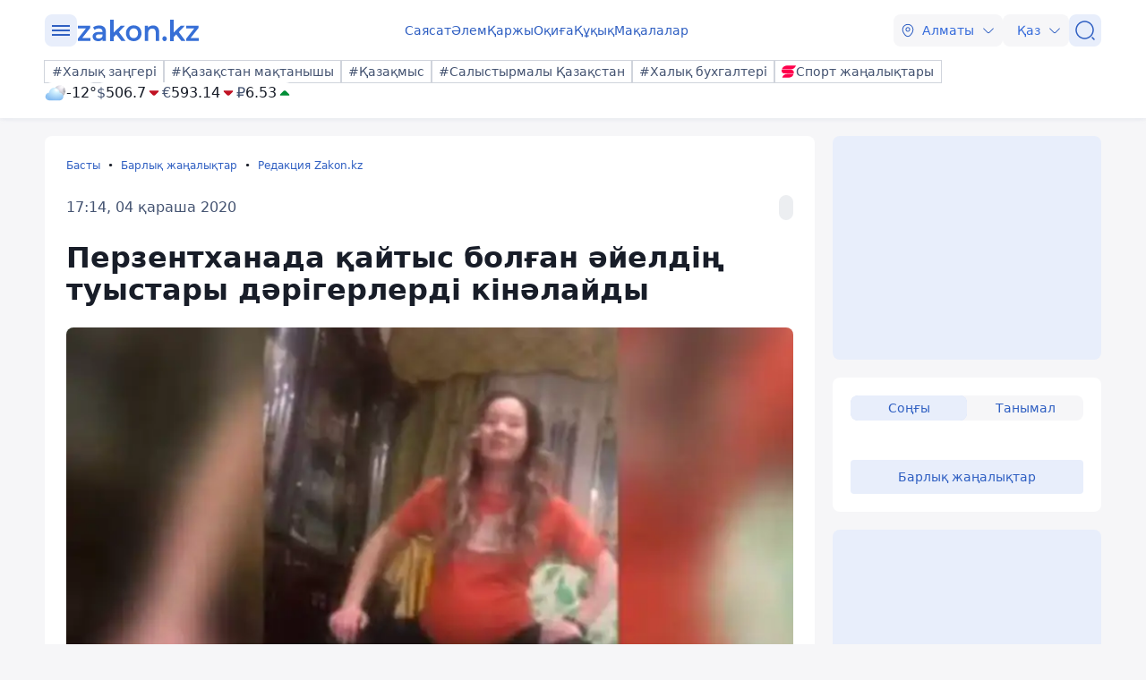

--- FILE ---
content_type: image/svg+xml
request_url: https://kaz.zakon.kz/img/social/telegram.svg
body_size: 815
content:
<svg width="27" height="27" viewBox="0 0 27 27" fill="none" xmlns="http://www.w3.org/2000/svg">
<rect width="27" height="27" rx="5.70302" fill="#34AADF"/>
<path d="M7.51151 13.0219C7.51151 13.0219 13.0046 10.7083 14.9097 9.89367C15.64 9.56782 18.1166 8.52504 18.1166 8.52504C18.1166 8.52504 19.2597 8.06886 19.1644 9.17677C19.1327 9.63299 18.8787 11.2297 18.6247 12.9568C18.2436 15.4007 17.8308 18.0728 17.8308 18.0728C17.8308 18.0728 17.7673 18.8223 17.2276 18.9526C16.6878 19.0829 15.7987 18.4964 15.64 18.366C15.5129 18.2683 13.2586 16.8019 12.433 16.085C12.2108 15.8895 11.9568 15.4985 12.4648 15.0423C13.6079 13.9669 14.9732 12.6309 15.7987 11.7837C16.1798 11.3926 16.5608 10.4802 14.9732 11.5881C12.7188 13.1849 10.4962 14.6838 10.4962 14.6838C10.4962 14.6838 9.98814 15.0097 9.0356 14.7164C8.08301 14.4232 6.9717 14.0321 6.9717 14.0321C6.9717 14.0321 6.2097 13.5433 7.51151 13.0219Z" fill="white"/>
</svg>
